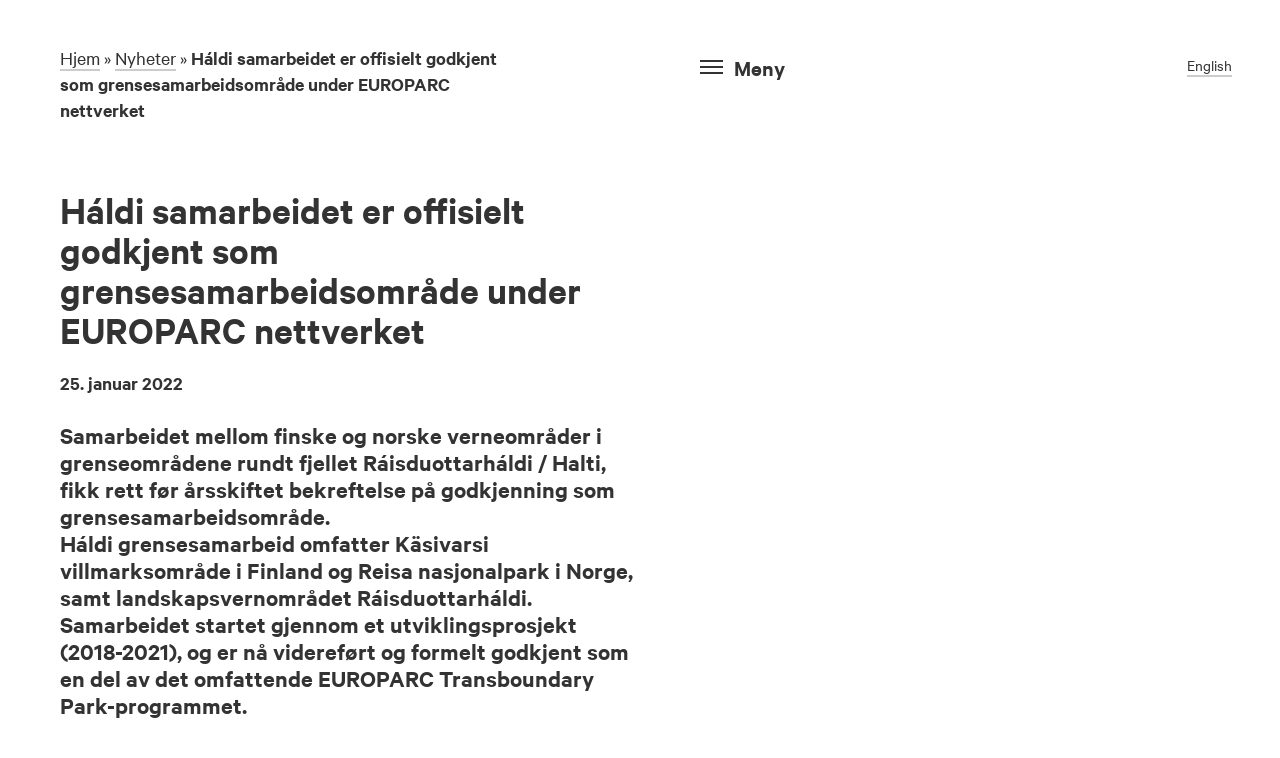

--- FILE ---
content_type: text/html; charset=UTF-8
request_url: https://reisanasjonalpark.no/haldi-samarbeidet-offisielt-godkjent-grensesamarbeidsomrade-europarc-nettverket/
body_size: 7748
content:
<!DOCTYPE html>
<html lang="nb-NO" class="nb">
<head>
<meta charset="UTF-8">
<meta name="viewport" content="width=device-width, initial-scale=1">
<link rel="shortcut icon" href="https://reisanasjonalpark.no/wp-content/themes/nasjonalparker/img/favicon.ico">
<link rel="apple-touch-icon-precomposed" href="https://reisanasjonalpark.no/wp-content/themes/nasjonalparker/img/apple-touch-icon-precomposed.png">

<meta name='robots' content='index, follow, max-image-preview:large, max-snippet:-1, max-video-preview:-1' />
	<style>img:is([sizes="auto" i], [sizes^="auto," i]) { contain-intrinsic-size: 3000px 1500px }</style>
	
	<!-- This site is optimized with the Yoast SEO plugin v26.4 - https://yoast.com/wordpress/plugins/seo/ -->
	<title>Háldi samarbeidet er offisielt godkjent som grensesamarbeidsområde under EUROPARC nettverket &#8211; Reisa Nasjonalpark</title>
	<link rel="canonical" href="https://reisanasjonalpark.no/haldi-samarbeidet-offisielt-godkjent-grensesamarbeidsomrade-europarc-nettverket/" />
	<meta property="og:locale" content="nb_NO" />
	<meta property="og:type" content="article" />
	<meta property="og:title" content="Háldi samarbeidet er offisielt godkjent som grensesamarbeidsområde under EUROPARC nettverket &#8211; Reisa Nasjonalpark" />
	<meta property="og:description" content="Gjennom denne statusen har partene etablert en formell ramme for grensesamarbeidetDet gir igjen mulighet for å sette felles mål, verne om natur- og kulturarven og utvikle lokalsamfunnene i regionen. Aktivitetene i samarbeidet styres av en felles styringsgruppe av ansatte i verneområdene, i tillegg etableres en rådgivende gruppe som i praksis alle som er interessert i [&hellip;]" />
	<meta property="og:url" content="https://reisanasjonalpark.no/haldi-samarbeidet-offisielt-godkjent-grensesamarbeidsomrade-europarc-nettverket/" />
	<meta property="og:site_name" content="Reisa Nasjonalpark" />
	<meta property="article:publisher" content="https://www.facebook.com/Reisanasjonalpark/" />
	<meta property="article:published_time" content="2022-01-25T11:18:12+00:00" />
	<meta property="og:image" content="http://reisanasjonalpark.no/wp-content/uploads/halti-toppen-finsk-side-1328-moh-8-1000x563.png" />
	<meta name="author" content="Rune Benonisen" />
	<meta name="twitter:card" content="summary_large_image" />
	<meta name="twitter:label1" content="Skrevet av" />
	<meta name="twitter:data1" content="Rune Benonisen" />
	<meta name="twitter:label2" content="Ansl. lesetid" />
	<meta name="twitter:data2" content="1 minutt" />
	<script type="application/ld+json" class="yoast-schema-graph">{"@context":"https://schema.org","@graph":[{"@type":"WebPage","@id":"https://reisanasjonalpark.no/haldi-samarbeidet-offisielt-godkjent-grensesamarbeidsomrade-europarc-nettverket/","url":"https://reisanasjonalpark.no/haldi-samarbeidet-offisielt-godkjent-grensesamarbeidsomrade-europarc-nettverket/","name":"Háldi samarbeidet er offisielt godkjent som grensesamarbeidsområde under EUROPARC nettverket &#8211; Reisa Nasjonalpark","isPartOf":{"@id":"https://reisanasjonalpark.no/#website"},"primaryImageOfPage":{"@id":"https://reisanasjonalpark.no/haldi-samarbeidet-offisielt-godkjent-grensesamarbeidsomrade-europarc-nettverket/#primaryimage"},"image":{"@id":"https://reisanasjonalpark.no/haldi-samarbeidet-offisielt-godkjent-grensesamarbeidsomrade-europarc-nettverket/#primaryimage"},"thumbnailUrl":"http://reisanasjonalpark.no/wp-content/uploads/halti-toppen-finsk-side-1328-moh-8-1000x563.png","datePublished":"2022-01-25T11:18:12+00:00","author":{"@id":"https://reisanasjonalpark.no/#/schema/person/165eb069d00a857e251883b2f33a5dc7"},"breadcrumb":{"@id":"https://reisanasjonalpark.no/haldi-samarbeidet-offisielt-godkjent-grensesamarbeidsomrade-europarc-nettverket/#breadcrumb"},"inLanguage":"nb-NO","potentialAction":[{"@type":"ReadAction","target":["https://reisanasjonalpark.no/haldi-samarbeidet-offisielt-godkjent-grensesamarbeidsomrade-europarc-nettverket/"]}]},{"@type":"ImageObject","inLanguage":"nb-NO","@id":"https://reisanasjonalpark.no/haldi-samarbeidet-offisielt-godkjent-grensesamarbeidsomrade-europarc-nettverket/#primaryimage","url":"http://reisanasjonalpark.no/wp-content/uploads/halti-toppen-finsk-side-1328-moh-8-1000x563.png","contentUrl":"http://reisanasjonalpark.no/wp-content/uploads/halti-toppen-finsk-side-1328-moh-8-1000x563.png"},{"@type":"BreadcrumbList","@id":"https://reisanasjonalpark.no/haldi-samarbeidet-offisielt-godkjent-grensesamarbeidsomrade-europarc-nettverket/#breadcrumb","itemListElement":[{"@type":"ListItem","position":1,"name":"Hjem","item":"https://reisanasjonalpark.no/"},{"@type":"ListItem","position":2,"name":"Nyheter","item":"https://reisanasjonalpark.no/nyhetsarkiv/"},{"@type":"ListItem","position":3,"name":"Háldi samarbeidet er offisielt godkjent som grensesamarbeidsområde under EUROPARC nettverket"}]},{"@type":"WebSite","@id":"https://reisanasjonalpark.no/#website","url":"https://reisanasjonalpark.no/","name":"Reisa Nasjonalpark","description":"Velkommen til Reisa nasjonalpark!","potentialAction":[{"@type":"SearchAction","target":{"@type":"EntryPoint","urlTemplate":"https://reisanasjonalpark.no/?s={search_term_string}"},"query-input":{"@type":"PropertyValueSpecification","valueRequired":true,"valueName":"search_term_string"}}],"inLanguage":"nb-NO"},{"@type":"Person","@id":"https://reisanasjonalpark.no/#/schema/person/165eb069d00a857e251883b2f33a5dc7","name":"Rune Benonisen"}]}</script>
	<!-- / Yoast SEO plugin. -->


<link rel="alternate" type="application/rss+xml" title="Reisa Nasjonalpark &raquo; strøm" href="https://reisanasjonalpark.no/feed/" />
<link rel="alternate" type="application/rss+xml" title="Reisa Nasjonalpark &raquo; kommentarstrøm" href="https://reisanasjonalpark.no/comments/feed/" />

<link rel='stylesheet' id='wp-block-library-css' href='https://reisanasjonalpark.no/wp-includes/css/dist/block-library/style.min.css?ver=6.8.3' type='text/css' media='all' />
<style id='classic-theme-styles-inline-css' type='text/css'>
/*! This file is auto-generated */
.wp-block-button__link{color:#fff;background-color:#32373c;border-radius:9999px;box-shadow:none;text-decoration:none;padding:calc(.667em + 2px) calc(1.333em + 2px);font-size:1.125em}.wp-block-file__button{background:#32373c;color:#fff;text-decoration:none}
</style>
<style id='global-styles-inline-css' type='text/css'>
:root{--wp--preset--aspect-ratio--square: 1;--wp--preset--aspect-ratio--4-3: 4/3;--wp--preset--aspect-ratio--3-4: 3/4;--wp--preset--aspect-ratio--3-2: 3/2;--wp--preset--aspect-ratio--2-3: 2/3;--wp--preset--aspect-ratio--16-9: 16/9;--wp--preset--aspect-ratio--9-16: 9/16;--wp--preset--color--black: #000000;--wp--preset--color--cyan-bluish-gray: #abb8c3;--wp--preset--color--white: #ffffff;--wp--preset--color--pale-pink: #f78da7;--wp--preset--color--vivid-red: #cf2e2e;--wp--preset--color--luminous-vivid-orange: #ff6900;--wp--preset--color--luminous-vivid-amber: #fcb900;--wp--preset--color--light-green-cyan: #7bdcb5;--wp--preset--color--vivid-green-cyan: #00d084;--wp--preset--color--pale-cyan-blue: #8ed1fc;--wp--preset--color--vivid-cyan-blue: #0693e3;--wp--preset--color--vivid-purple: #9b51e0;--wp--preset--gradient--vivid-cyan-blue-to-vivid-purple: linear-gradient(135deg,rgba(6,147,227,1) 0%,rgb(155,81,224) 100%);--wp--preset--gradient--light-green-cyan-to-vivid-green-cyan: linear-gradient(135deg,rgb(122,220,180) 0%,rgb(0,208,130) 100%);--wp--preset--gradient--luminous-vivid-amber-to-luminous-vivid-orange: linear-gradient(135deg,rgba(252,185,0,1) 0%,rgba(255,105,0,1) 100%);--wp--preset--gradient--luminous-vivid-orange-to-vivid-red: linear-gradient(135deg,rgba(255,105,0,1) 0%,rgb(207,46,46) 100%);--wp--preset--gradient--very-light-gray-to-cyan-bluish-gray: linear-gradient(135deg,rgb(238,238,238) 0%,rgb(169,184,195) 100%);--wp--preset--gradient--cool-to-warm-spectrum: linear-gradient(135deg,rgb(74,234,220) 0%,rgb(151,120,209) 20%,rgb(207,42,186) 40%,rgb(238,44,130) 60%,rgb(251,105,98) 80%,rgb(254,248,76) 100%);--wp--preset--gradient--blush-light-purple: linear-gradient(135deg,rgb(255,206,236) 0%,rgb(152,150,240) 100%);--wp--preset--gradient--blush-bordeaux: linear-gradient(135deg,rgb(254,205,165) 0%,rgb(254,45,45) 50%,rgb(107,0,62) 100%);--wp--preset--gradient--luminous-dusk: linear-gradient(135deg,rgb(255,203,112) 0%,rgb(199,81,192) 50%,rgb(65,88,208) 100%);--wp--preset--gradient--pale-ocean: linear-gradient(135deg,rgb(255,245,203) 0%,rgb(182,227,212) 50%,rgb(51,167,181) 100%);--wp--preset--gradient--electric-grass: linear-gradient(135deg,rgb(202,248,128) 0%,rgb(113,206,126) 100%);--wp--preset--gradient--midnight: linear-gradient(135deg,rgb(2,3,129) 0%,rgb(40,116,252) 100%);--wp--preset--font-size--small: 13px;--wp--preset--font-size--medium: 20px;--wp--preset--font-size--large: 36px;--wp--preset--font-size--x-large: 42px;--wp--preset--spacing--20: 0.44rem;--wp--preset--spacing--30: 0.67rem;--wp--preset--spacing--40: 1rem;--wp--preset--spacing--50: 1.5rem;--wp--preset--spacing--60: 2.25rem;--wp--preset--spacing--70: 3.38rem;--wp--preset--spacing--80: 5.06rem;--wp--preset--shadow--natural: 6px 6px 9px rgba(0, 0, 0, 0.2);--wp--preset--shadow--deep: 12px 12px 50px rgba(0, 0, 0, 0.4);--wp--preset--shadow--sharp: 6px 6px 0px rgba(0, 0, 0, 0.2);--wp--preset--shadow--outlined: 6px 6px 0px -3px rgba(255, 255, 255, 1), 6px 6px rgba(0, 0, 0, 1);--wp--preset--shadow--crisp: 6px 6px 0px rgba(0, 0, 0, 1);}:where(.is-layout-flex){gap: 0.5em;}:where(.is-layout-grid){gap: 0.5em;}body .is-layout-flex{display: flex;}.is-layout-flex{flex-wrap: wrap;align-items: center;}.is-layout-flex > :is(*, div){margin: 0;}body .is-layout-grid{display: grid;}.is-layout-grid > :is(*, div){margin: 0;}:where(.wp-block-columns.is-layout-flex){gap: 2em;}:where(.wp-block-columns.is-layout-grid){gap: 2em;}:where(.wp-block-post-template.is-layout-flex){gap: 1.25em;}:where(.wp-block-post-template.is-layout-grid){gap: 1.25em;}.has-black-color{color: var(--wp--preset--color--black) !important;}.has-cyan-bluish-gray-color{color: var(--wp--preset--color--cyan-bluish-gray) !important;}.has-white-color{color: var(--wp--preset--color--white) !important;}.has-pale-pink-color{color: var(--wp--preset--color--pale-pink) !important;}.has-vivid-red-color{color: var(--wp--preset--color--vivid-red) !important;}.has-luminous-vivid-orange-color{color: var(--wp--preset--color--luminous-vivid-orange) !important;}.has-luminous-vivid-amber-color{color: var(--wp--preset--color--luminous-vivid-amber) !important;}.has-light-green-cyan-color{color: var(--wp--preset--color--light-green-cyan) !important;}.has-vivid-green-cyan-color{color: var(--wp--preset--color--vivid-green-cyan) !important;}.has-pale-cyan-blue-color{color: var(--wp--preset--color--pale-cyan-blue) !important;}.has-vivid-cyan-blue-color{color: var(--wp--preset--color--vivid-cyan-blue) !important;}.has-vivid-purple-color{color: var(--wp--preset--color--vivid-purple) !important;}.has-black-background-color{background-color: var(--wp--preset--color--black) !important;}.has-cyan-bluish-gray-background-color{background-color: var(--wp--preset--color--cyan-bluish-gray) !important;}.has-white-background-color{background-color: var(--wp--preset--color--white) !important;}.has-pale-pink-background-color{background-color: var(--wp--preset--color--pale-pink) !important;}.has-vivid-red-background-color{background-color: var(--wp--preset--color--vivid-red) !important;}.has-luminous-vivid-orange-background-color{background-color: var(--wp--preset--color--luminous-vivid-orange) !important;}.has-luminous-vivid-amber-background-color{background-color: var(--wp--preset--color--luminous-vivid-amber) !important;}.has-light-green-cyan-background-color{background-color: var(--wp--preset--color--light-green-cyan) !important;}.has-vivid-green-cyan-background-color{background-color: var(--wp--preset--color--vivid-green-cyan) !important;}.has-pale-cyan-blue-background-color{background-color: var(--wp--preset--color--pale-cyan-blue) !important;}.has-vivid-cyan-blue-background-color{background-color: var(--wp--preset--color--vivid-cyan-blue) !important;}.has-vivid-purple-background-color{background-color: var(--wp--preset--color--vivid-purple) !important;}.has-black-border-color{border-color: var(--wp--preset--color--black) !important;}.has-cyan-bluish-gray-border-color{border-color: var(--wp--preset--color--cyan-bluish-gray) !important;}.has-white-border-color{border-color: var(--wp--preset--color--white) !important;}.has-pale-pink-border-color{border-color: var(--wp--preset--color--pale-pink) !important;}.has-vivid-red-border-color{border-color: var(--wp--preset--color--vivid-red) !important;}.has-luminous-vivid-orange-border-color{border-color: var(--wp--preset--color--luminous-vivid-orange) !important;}.has-luminous-vivid-amber-border-color{border-color: var(--wp--preset--color--luminous-vivid-amber) !important;}.has-light-green-cyan-border-color{border-color: var(--wp--preset--color--light-green-cyan) !important;}.has-vivid-green-cyan-border-color{border-color: var(--wp--preset--color--vivid-green-cyan) !important;}.has-pale-cyan-blue-border-color{border-color: var(--wp--preset--color--pale-cyan-blue) !important;}.has-vivid-cyan-blue-border-color{border-color: var(--wp--preset--color--vivid-cyan-blue) !important;}.has-vivid-purple-border-color{border-color: var(--wp--preset--color--vivid-purple) !important;}.has-vivid-cyan-blue-to-vivid-purple-gradient-background{background: var(--wp--preset--gradient--vivid-cyan-blue-to-vivid-purple) !important;}.has-light-green-cyan-to-vivid-green-cyan-gradient-background{background: var(--wp--preset--gradient--light-green-cyan-to-vivid-green-cyan) !important;}.has-luminous-vivid-amber-to-luminous-vivid-orange-gradient-background{background: var(--wp--preset--gradient--luminous-vivid-amber-to-luminous-vivid-orange) !important;}.has-luminous-vivid-orange-to-vivid-red-gradient-background{background: var(--wp--preset--gradient--luminous-vivid-orange-to-vivid-red) !important;}.has-very-light-gray-to-cyan-bluish-gray-gradient-background{background: var(--wp--preset--gradient--very-light-gray-to-cyan-bluish-gray) !important;}.has-cool-to-warm-spectrum-gradient-background{background: var(--wp--preset--gradient--cool-to-warm-spectrum) !important;}.has-blush-light-purple-gradient-background{background: var(--wp--preset--gradient--blush-light-purple) !important;}.has-blush-bordeaux-gradient-background{background: var(--wp--preset--gradient--blush-bordeaux) !important;}.has-luminous-dusk-gradient-background{background: var(--wp--preset--gradient--luminous-dusk) !important;}.has-pale-ocean-gradient-background{background: var(--wp--preset--gradient--pale-ocean) !important;}.has-electric-grass-gradient-background{background: var(--wp--preset--gradient--electric-grass) !important;}.has-midnight-gradient-background{background: var(--wp--preset--gradient--midnight) !important;}.has-small-font-size{font-size: var(--wp--preset--font-size--small) !important;}.has-medium-font-size{font-size: var(--wp--preset--font-size--medium) !important;}.has-large-font-size{font-size: var(--wp--preset--font-size--large) !important;}.has-x-large-font-size{font-size: var(--wp--preset--font-size--x-large) !important;}
:where(.wp-block-post-template.is-layout-flex){gap: 1.25em;}:where(.wp-block-post-template.is-layout-grid){gap: 1.25em;}
:where(.wp-block-columns.is-layout-flex){gap: 2em;}:where(.wp-block-columns.is-layout-grid){gap: 2em;}
:root :where(.wp-block-pullquote){font-size: 1.5em;line-height: 1.6;}
</style>
<link rel='stylesheet' id='parent-style-css' href='https://reisanasjonalpark.no/wp-content/themes/nasjonalparker/style.css?ver=6.8.3' type='text/css' media='all' />
<link rel='stylesheet' id='nasjonalparker-style-css' href='https://reisanasjonalpark.no/wp-content/themes/nasjonalparker-child-theme/style.css?ver=6.8.3' type='text/css' media='all' />
<link rel='shortlink' href='https://reisanasjonalpark.no/?p=4413' />
<link rel="icon" href="https://reisanasjonalpark.no/wp-content/uploads/cropped-nn-logo-reisa-nasjonalpark-32x32.png" sizes="32x32" />
<link rel="icon" href="https://reisanasjonalpark.no/wp-content/uploads/cropped-nn-logo-reisa-nasjonalpark-192x192.png" sizes="192x192" />
<link rel="apple-touch-icon" href="https://reisanasjonalpark.no/wp-content/uploads/cropped-nn-logo-reisa-nasjonalpark-180x180.png" />
<meta name="msapplication-TileImage" content="https://reisanasjonalpark.no/wp-content/uploads/cropped-nn-logo-reisa-nasjonalpark-270x270.png" />
		<style type="text/css" id="wp-custom-css">
			li {
	margin-left: 2vw;
}		</style>
		</head>

<body class="wp-singular post-template-default single single-post postid-4413 single-format-standard wp-theme-nasjonalparker wp-child-theme-nasjonalparker-child-theme index">

<div id="fb-root"></div>
<script>(function(d, s, id) {
	var js, fjs = d.getElementsByTagName(s)[0];
	if (d.getElementById(id)) return;
	js = d.createElement(s); js.id = id;
	js.src = "//connect.facebook.net/nb_NO/sdk.js#xfbml=1&version=v2.6&appId=1201342866584841";
	fjs.parentNode.insertBefore(js, fjs);
}(document, 'script', 'facebook-jssdk'));</script>
<!--[if lte IE 8]>
	<div class="browsehappy pad">
		<p>Hei! Det ser ut til at du bruker en utdatert nettleser. Opplevelsen av denne nettsiden blir derfor ikke som tiltenkt. Vi anbefaler at du oppdaterer til en nyere versjon, eller laster ned f.eks. <a href="https://www.mozilla.org/nb-NO/firefox/new/">Firefox</a> eller <a href="https://www.google.com/chrome/">Google Chrome</a></p>
	</div>
<![endif]-->

<div class="site" id="site">
	<!-- header-single.php -->
	<header class="header-single flex" role="banner">
		<div class="sidebar" id="menu">
	<header class="id-nav pad" role="banner">
					<div class="menu-sub">
				<div class="menu-btn-wrap">
	<div class="menu-btn menu-open">
		<div class="menu-btn-icon">
			<div class="line"></div>
			<div class="line"></div>
			<div class="line"></div>
		</div>
		<div class="menu-btn-text">Meny</div>
	</div>
</div>			</div>
				<div class="id-main">
			<h1 class="title-main">Reisa Nasjonalpark</h1>
						<a href="https://reisanasjonalpark.no" rel="home" class="logo-primary">
									<img src="https://reisanasjonalpark.no/wp-content/uploads/reisa-nasjonalpark-nb.svg" class="logo-main" alt="Logo Reisa Nasjonalpark" />
							</a>
					</div>
		<div class="language ">
			<ul>	<li class="lang-item lang-item-5 lang-item-nb current-lang lang-item-first"><a lang="nb-NO" hreflang="nb-NO" href="https://reisanasjonalpark.no/haldi-samarbeidet-offisielt-godkjent-grensesamarbeidsomrade-europarc-nettverket/" aria-current="true">Norsk Bokmål</a></li>
	<li class="lang-item lang-item-11 lang-item-en no-translation"><a lang="en-GB" hreflang="en-GB" href="https://reisanasjonalpark.no/en/">English</a></li>
</ul>		</div>
		<div class="menu-mobile-wrap">
			<div class="menu-btn-wrap">
	<div class="menu-btn menu-open">
		<div class="menu-btn-icon">
			<div class="line"></div>
			<div class="line"></div>
			<div class="line"></div>
		</div>
		<div class="menu-btn-text">Meny</div>
	</div>
</div>		</div>
		<div class="weather-container pad">
					</div>
	</header>
</div>		<div class="menu-overlay">
	<div class="menu-inner">
		<div class="menu-btn-wrap menu-close-btn">
			<div class="menu-btn menu-open">
				<div class="menu-btn-icon">
					<div class="line"></div>
					<div class="line"></div>
					<div class="line"></div>
				</div>
				<div class="menu-btn-text">Meny</div>
			</div>
		</div>
		<div class="menu-col">
			<div class="pad">
				<div class="search-element">
					<form role="search" method="get" class="search-form" action="https://reisanasjonalpark.no/">
    <label>
        <input type="search" class="search-field"
            placeholder="Søk"
            value="" name="s"
            title="Søk etter:" />
    </label>
    <button><input type="submit" class="search-submit"
        value="Søk" /></button>
</form>

				</div>
			</div>
			
			<div class="menu-contact pad">
								    	<div class="menu-contact-inner">
				    		<h3>Kontakt oss</h3>
<p>Halti besøkssenter og turistinformasjon<br />
Hovedveien 2, 9151 Storslett</p>
<p>T: +47 906 40 452<br />
E: info@reisanasjonalpark.no</p>
<p>&nbsp;</p>
				    	</div>
							
							</div>
		</div>
		<nav class="menu-main pad">
			<div class="menu-main-inner">
				<div class="menu-norsk_ny_hoved_forsok1-container"><ul id="menu-norsk_ny_hoved_forsok1" class="menu"><li id="menu-item-2177" class="menu-item menu-item-type-post_type menu-item-object-page menu-item-has-children menu-item-2177"><a href="https://reisanasjonalpark.no/besokssenter-halti/">Besøkssenter Reisa nasjonalpark &#8211; Halti</a>
<ul class="sub-menu">
	<li id="menu-item-5244" class="menu-item menu-item-type-post_type menu-item-object-page menu-item-5244"><a href="https://reisanasjonalpark.no/fantastiske-reisa-utstilling/">Fantastiske Reisa – utstilling</a></li>
	<li id="menu-item-3768" class="menu-item menu-item-type-post_type menu-item-object-page menu-item-3768"><a href="https://reisanasjonalpark.no/besokssenter-halti/oviraishiin/">Ovi Raishiin – Visitor Point Reisadalen</a></li>
</ul>
</li>
<li id="menu-item-2181" class="menu-item menu-item-type-post_type menu-item-object-page menu-item-2181"><a href="https://reisanasjonalpark.no/storslett-nasjonalparklandsby/">Storslett nasjonalparklandsby</a></li>
<li id="menu-item-2180" class="menu-item menu-item-type-post_type menu-item-object-page menu-item-has-children menu-item-2180"><a href="https://reisanasjonalpark.no/om-nasjonalparken/">Om nasjonalparken</a>
<ul class="sub-menu">
	<li id="menu-item-5245" class="menu-item menu-item-type-post_type menu-item-object-page menu-item-5245"><a href="https://reisanasjonalpark.no/innfallsporter/">Hvordan komme seg til nasjonalparken?</a></li>
</ul>
</li>
<li id="menu-item-5239" class="menu-item menu-item-type-post_type menu-item-object-page menu-item-5239"><a href="https://reisanasjonalpark.no/en/hytter-i-nasjonalparken/">Hyttene i nasjonalparken</a></li>
<li id="menu-item-5240" class="menu-item menu-item-type-post_type menu-item-object-page menu-item-5240"><a href="https://reisanasjonalpark.no/reise-og-overnatting/">Reise og overnatting</a></li>
<li id="menu-item-5241" class="menu-item menu-item-type-post_type menu-item-object-page menu-item-5241"><a href="https://reisanasjonalpark.no/vandring/">Turtips</a></li>
<li id="menu-item-5242" class="menu-item menu-item-type-post_type menu-item-object-page menu-item-5242"><a href="https://reisanasjonalpark.no/andre-aktiviteter/">Andre aktiviteter</a></li>
<li id="menu-item-3455" class="menu-item menu-item-type-post_type menu-item-object-page current_page_parent menu-item-3455"><a href="https://reisanasjonalpark.no/nyhetsarkiv/">Nyheter</a></li>
<li id="menu-item-5243" class="menu-item menu-item-type-post_type menu-item-object-page menu-item-5243"><a href="https://reisanasjonalpark.no/film-og-brosjyrer/">Film og brosjyrer</a></li>
</ul></div>				<div class="menu-norsk_ny_sekundaer_forsok1-container"><ul id="menu-norsk_ny_sekundaer_forsok1" class="menu"><li id="menu-item-4144" class="menu-item menu-item-type-post_type menu-item-object-page menu-item-4144"><a href="https://reisanasjonalpark.no/haldi-grensesamarbeidsomrade/">Háldi grensesamarbeidsområde</a></li>
<li id="menu-item-5220" class="menu-item menu-item-type-post_type menu-item-object-page menu-item-5220"><a href="https://reisanasjonalpark.no/interreg-aurora-prosjekt-clap-informasjon-og-tilpasning-til-klimaendringer-i-arktiske-verneomrader/">Prosjekt om tilpasninger til klimaendringer i arktiske verneområder</a></li>
</ul></div>			</div>
		</nav>
	</div>
</div>		<section class="intro-module pad">
			<nav class="breadcrumbs">
				<p id="breadcrumbs"><span><span><a href="https://reisanasjonalpark.no/">Hjem</a></span> &raquo; <span><a href="https://reisanasjonalpark.no/nyhetsarkiv/">Nyheter</a></span> &raquo; <span class="breadcrumb_last" aria-current="page">Háldi samarbeidet er offisielt godkjent som grensesamarbeidsområde under EUROPARC nettverket</span></span></p>			</nav>
		</section>
	</header>
	

		<main class="news-main flex">
	<article id="post-4413" class="news-article post-4413 post type-post status-publish format-standard hentry category-ukategorisert-nb">
		<div class="news-article-content pad">
			<div class="news-article-col">
				<h2 class="intro-title">Háldi samarbeidet er offisielt godkjent som grensesamarbeidsområde under EUROPARC nettverket</h2>
				<time class="news-article-time">25. januar 2022</time>
				<div class="intro-ingress news-article-ingress"><p>Samarbeidet mellom finske og norske verneområder i grenseområdene rundt fjellet Ráisduottarháldi / Halti, fikk rett før årsskiftet bekreftelse på godkjenning som grensesamarbeidsområde.<br />
Háldi grensesamarbeid omfatter Käsivarsi villmarksområde i Finland og Reisa nasjonalpark i Norge, samt landskapsvernområdet Ráisduottarháldi.<br />
Samarbeidet startet gjennom et utviklingsprosjekt (2018-2021), og er nå videreført og formelt godkjent som en del av det omfattende EUROPARC Transboundary Park-programmet.<br />
Dette er et nettverk av tolv områder med grenseoverskridende samarbeid i Europa. Háldi grensesamarbeid er det tredje offisielle grensesamarbeidsområdet i Finland og det andre i Norge.</p>
</div>
				<p>Gjennom denne statusen har partene etablert en formell ramme for grensesamarbeidetDet gir igjen mulighet for å sette felles mål, verne om natur- og kulturarven og utvikle lokalsamfunnene i regionen. Aktivitetene i samarbeidet styres av en felles styringsgruppe av ansatte i verneområdene, i tillegg etableres en rådgivende gruppe som i praksis alle som er interessert i utviklingen av området kan delta i.</p>
<p>I Finland forvaltes verneområder av Metsähallitus, mens i Norge forvaltes de store verneområder av lokale nasjonalparkstyrer. Grensene, lovverket og forvaltningen av verneområdene i Háldi grensesamarbeidsområde forblir som i dag og vil ikke endres gjennom samarbeidet.</p>
<p><strong>Det første året med samarbeid starter</strong></p>
<p>Det er laget en felles strategi for Háldi grensesamarbeid. Hovedtemaene er vern av natur, landskap og kulturminner. I strategien er også naturveiledning, formidling, forskning, artsregistrering og overvåking viktige tema. Dette oppnår vi gjennom grenseoverskridende tiltak og samarbeid mellom innbyggere og lokalsamfunn på begge siden av grensen.</p>
<p>For mer informasjon &#8211; <a href="https://reisanasjonalpark.no/haldi-grensesamarbeidsomrade/">se temasiden om samarbeidet</a>. Her finnes også en informasjonsfilm fra grenseparkområdet.</p>
<figure id="attachment_3211" aria-describedby="caption-attachment-3211" style="width: 1000px" class="wp-caption alignnone"><img fetchpriority="high" decoding="async" class="size-medium wp-image-3211 lazyload" src="https://reisanasjonalpark.no/wp-content/uploads/halti-toppen-finsk-side-1328-moh-8-1000x563.png" alt="" width="1000" height="563" srcset="https://reisanasjonalpark.no/wp-content/uploads/halti-toppen-finsk-side-1328-moh-8-1000x563.png 1000w, https://reisanasjonalpark.no/wp-content/uploads/halti-toppen-finsk-side-1328-moh-8.png 1268w" sizes="(max-width: 1000px) 100vw, 1000px" /><figcaption id="caption-attachment-3211" class="wp-caption-text">Halti toppen, finsk side 1328 m.o.h. Personene i bakgrunnen står på grensa til Norge. </figcaption></figure>
			</div>
			
						
		</div>
	</article>
</main>

<div class="news-article-footer">
	<nav class="news-article-nav">
					<a href="http://reisanasjonalpark.no/?p=4214" class="news-nav-link pad news-prev">
				<strong class="news-nav-title">Film fra Háldi regionen</strong>
				<time class="news-nav-time"></time>
				<p class="news-nav-ingress"><p>Se vår film som gir et innblikk i hva Háldi regionen har å by på av naturverdier og opplevelser.</p>
</p>
			</a>
							<a href="https://reisanasjonalpark.no/grenselose-skimuligheter/" class="news-nav-link pad news-next">
				<strong class="news-nav-title">Grenseløse skimuligheter</strong>
				<time class="news-nav-time">25. januar 2022</time>
				<p class="news-nav-ingress"><p>Har du noen gang prøvd deg på en grenseløs skitur? Hvis ikke bør du vurdere å prøve en av vinterens vakreste fjellskiturer i området Kilpisjärvi – Käsivarsi – Halti – Reisa. </p>
</p>
			</a>
			</nav>
</div>




	<footer class="footer-main grid flex" id="footer" role="contentinfo">
	
				<div class="footer-social pad">
					<h3>Følg oss på Facebook</h3>
					<div class="fb-page" data-href="https://www.facebook.com/Reisanasjonalpark//?fref=ts" data-tabs="timeline, events" data-small-header="false" data-adapt-container-width="true" data-height="400" data-hide-cover="true" data-show-facepile="false"></div>
				</div>
				<div class="footer-info pad" id="kontakt">
					<h3>Kontakt oss</h3>
<p>Halti besøkssenter og turistinformasjon<br />
Hovedveien 2, 9151 Storslett</p>
<p>T: +47 906 40 452<br />
E: info@reisanasjonalpark.no</p>
<p>&nbsp;</p>
					<div class="footer-info-bottom pad">
						<a href="#" class="footer-logo" alt="">
														<svg role="img" title="Logo Norges nasjonalparker">
																<use xlink:href="https://reisanasjonalpark.no/wp-content/themes/nasjonalparker/css/defs.svg#logo-nb"></use>
															</svg>
						</a>
						<div class="to-top">
							<svg role="img">
								<use xlink:href="https://reisanasjonalpark.no/wp-content/themes/nasjonalparker/css/defs.svg#arrow-up"></use>
							</svg>
							<p>Til toppen</p>
						</div>
					</div>
				</div>

	
	</footer>
</div><!-- #site -->


<script type="speculationrules">
{"prefetch":[{"source":"document","where":{"and":[{"href_matches":"\/*"},{"not":{"href_matches":["\/wp-*.php","\/wp-admin\/*","\/wp-content\/uploads\/*","\/wp-content\/*","\/wp-content\/plugins\/*","\/wp-content\/themes\/nasjonalparker-child-theme\/*","\/wp-content\/themes\/nasjonalparker\/*","\/*\\?(.+)"]}},{"not":{"selector_matches":"a[rel~=\"nofollow\"]"}},{"not":{"selector_matches":".no-prefetch, .no-prefetch a"}}]},"eagerness":"conservative"}]}
</script>
<script type="text/javascript" id="pll_cookie_script-js-after">
/* <![CDATA[ */
(function() {
				var expirationDate = new Date();
				expirationDate.setTime( expirationDate.getTime() + 31536000 * 1000 );
				document.cookie = "pll_language=nb; expires=" + expirationDate.toUTCString() + "; path=/; secure; SameSite=Lax";
			}());
/* ]]> */
</script>
<script type="text/javascript" src="https://reisanasjonalpark.no/wp-content/themes/nasjonalparker/js/min/vendor-min.js?ver=20160623" id="nasjonalparker-vendor-js"></script>
<script type="text/javascript" src="https://reisanasjonalpark.no/wp-content/themes/nasjonalparker/js/min/site-min.js?ver=20160623" id="nasjonalparker-site-js"></script>
<!-- Global site tag (gtag.js) - Google Analytics -->
<script async src="https://www.googletagmanager.com/gtag/js?id=UA-144777126-1"></script>
<script>
  window.dataLayer = window.dataLayer || [];
  function gtag(){dataLayer.push(arguments);}
  gtag('js', new Date());

  gtag('config', 'UA-144777126-1');
</script>
<script src="https://reisanasjonalpark.no/wp-content/themes/nasjonalparker/js/flexibility.js"></script>

</body>
</html>

<!-- Page cached by LiteSpeed Cache 7.6.2 on 2026-01-25 15:16:25 -->

--- FILE ---
content_type: text/css
request_url: https://reisanasjonalpark.no/wp-content/themes/nasjonalparker-child-theme/style.css?ver=6.8.3
body_size: -164
content:
/*
 Theme Name:  Norges Nasjonalparker Child Theme
 Description:  Child Theme for Norges Nasjonalparker
 Template:     nasjonalparker
 Version:      1.0.0
*/

/*****Add any custom CSS below this line*****/

--- FILE ---
content_type: image/svg+xml
request_url: https://reisanasjonalpark.no/wp-content/uploads/reisa-nasjonalpark-nb.svg
body_size: 1275
content:
<?xml version="1.0" encoding="utf-8"?>
<!-- Generator: Adobe Illustrator 21.1.0, SVG Export Plug-In . SVG Version: 6.00 Build 0)  -->
<svg version="1.1" id="Layer_1" xmlns="http://www.w3.org/2000/svg" xmlns:xlink="http://www.w3.org/1999/xlink" x="0px" y="0px"
	 viewBox="0 0 500 393" style="enable-background:new 0 0 500 393;" xml:space="preserve">
<g id="nb">
	<g>
		<g>
			<path d="M12.3,272.3v21.1H0.6v-56.5h23.3c11.9,0,19.8,6.4,19.8,18c0,9-5,14.7-12.9,16.7l14.9,21.9H32.4l-14-21.1H12.3z
				 M12.3,262.7h10.9c5.9,0,8.9-3.1,8.9-7.8c0-4.8-3-7.9-8.9-7.9H12.3V262.7z"/>
			<path d="M87.6,280c-1.5,8.7-7.9,14.4-18.2,14.4c-12,0-20-8.7-20-21.5c0-12.4,8.3-21.5,19.8-21.5c12.1,0,18.7,8.4,18.7,20.4v3.5
				H60.4c0.4,6.2,3.9,9.9,8.9,9.9c3.9,0,6.7-1.7,7.6-5.2H87.6z M60.7,268.4h15.9c-0.1-4.3-2.7-7.7-7.4-7.7
				C64.8,260.6,61.7,263.3,60.7,268.4z"/>
			<path d="M101.3,246.9c-3.7,0-6.8-2.7-6.8-6.5c0-3.8,3.1-6.5,6.8-6.5c3.6,0,6.7,2.8,6.7,6.5C108,244.2,104.9,246.9,101.3,246.9z
				 M107,293.4H95.6v-41.2H107V293.4z"/>
			<path d="M126.1,281.2c0.9,2.9,3.5,4.5,6.9,4.5c3.5,0,5.8-1.4,5.8-4.1c0-1.8-1.3-2.8-4.1-3.5l-8.3-1.8
				c-6.3-1.5-10.7-4.7-10.7-11.6c0-8,7.2-13.4,16.4-13.4c10.4,0,16.1,5,17.5,12.7h-10.9c-0.7-2.3-2.7-4.1-6.4-4.1
				c-2.8,0-5.4,1.3-5.4,3.9c0,1.7,1.1,2.6,3.7,3.2l8.5,1.9c7.2,1.8,11,5.7,11,12c0,8.4-7.3,13.4-16.9,13.4c-10,0-17.1-4.8-18.3-13.2
				H126.1z"/>
			<path d="M181,293.4v-2.2c-1.4,1.4-5.5,2.9-10,2.9c-8.3,0-15.3-4.8-15.3-13.4c0-7.8,7-13.2,15.9-13.2c3.6,0,7.7,1.2,9.4,2.4v-3
				c0-3.5-2.1-6.4-6.7-6.4c-3.2,0-5.2,1.5-6.1,3.9h-10.9c1.2-7.5,7.9-13.2,17.3-13.2c11,0,17.3,6,17.3,15.8v26.2H181z M181,279.2
				c-1-2.2-4.1-3.6-7.5-3.6c-3.6,0-7.3,1.6-7.3,5.1c0,3.6,3.7,5.1,7.3,5.1c3.3,0,6.4-1.4,7.5-3.6V279.2z"/>
			<path d="M0.1,335.3h11.4v3.8c2.2-2.6,6.3-4.7,11.1-4.7c9.3,0,14.6,6.1,14.6,15.2v26.9H25.7v-24.5c0-4.3-2.2-7.3-6.7-7.3
				c-3.5,0-6.5,2.1-7.5,5.7v26.1H0.1V335.3z"/>
			<path d="M69.9,376.4v-2.2c-1.4,1.4-5.5,2.9-10,2.9c-8.3,0-15.3-4.8-15.3-13.4c0-7.8,7-13.2,15.9-13.2c3.6,0,7.7,1.2,9.4,2.4v-3
				c0-3.5-2.1-6.4-6.7-6.4c-3.2,0-5.2,1.5-6.1,3.9H46.2c1.2-7.5,7.9-13.2,17.3-13.2c11,0,17.3,6,17.3,15.8v26.2H69.9z M69.9,362.2
				c-1-2.2-4.1-3.6-7.5-3.6c-3.6,0-7.3,1.6-7.3,5.1c0,3.6,3.7,5.1,7.3,5.1c3.3,0,6.4-1.4,7.5-3.6V362.2z"/>
			<path d="M99.3,364.2c0.9,2.9,3.5,4.5,6.9,4.5c3.5,0,5.8-1.4,5.8-4.1c0-1.8-1.3-2.8-4.1-3.5l-8.3-1.8c-6.3-1.5-10.7-4.7-10.7-11.6
				c0-8,7.2-13.4,16.4-13.4c10.4,0,16.1,5,17.5,12.7h-10.9c-0.7-2.3-2.7-4.1-6.4-4.1c-2.8,0-5.4,1.3-5.4,3.9c0,1.7,1.1,2.6,3.7,3.2
				l8.5,1.9c7.2,1.7,11,5.7,11,12c0,8.4-7.3,13.4-16.9,13.4c-10,0-17.1-4.8-18.3-13.2H99.3z"/>
			<path d="M142.7,378.1c0,9.1-4.9,14.5-14.4,14.5c-1.5,0-3.3-0.1-4.4-0.5V383c0.6,0.1,1.7,0.3,2.5,0.3c3.3,0,4.9-1.6,4.9-5.2v-42.7
				h11.4V378.1z M137,329.9c-3.7,0-6.8-2.7-6.8-6.5c0-3.8,3.1-6.5,6.8-6.5c3.6,0,6.7,2.8,6.7,6.5C143.8,327.2,140.6,329.9,137,329.9
				z"/>
			<path d="M170.5,377.3c-12,0-20.2-8.8-20.2-21.5c0-12.7,8.2-21.5,20.2-21.5c12,0,20.2,8.8,20.2,21.5
				C190.7,368.5,182.5,377.3,170.5,377.3z M170.5,344c-5.7,0-8.8,5-8.8,11.9c0,6.8,3.1,11.8,8.8,11.8c5.7,0,8.8-5,8.8-11.8
				C179.4,349,176.3,344,170.5,344z"/>
			<path d="M198.4,335.3h11.4v3.8c2.2-2.6,6.3-4.7,11.1-4.7c9.3,0,14.6,6.1,14.6,15.2v26.9H224v-24.5c0-4.3-2.2-7.3-6.7-7.3
				c-3.5,0-6.5,2.1-7.5,5.7v26.1h-11.4V335.3z"/>
			<path d="M268.2,376.4v-2.2c-1.4,1.4-5.5,2.9-10,2.9c-8.3,0-15.3-4.8-15.3-13.4c0-7.8,7-13.2,15.9-13.2c3.6,0,7.7,1.2,9.4,2.4v-3
				c0-3.5-2.1-6.4-6.7-6.4c-3.2,0-5.2,1.5-6.1,3.9h-10.9c1.2-7.5,7.9-13.2,17.3-13.2c11,0,17.3,6,17.3,15.8v26.2H268.2z
				 M268.2,362.2c-1-2.2-4.1-3.6-7.5-3.6c-3.6,0-7.3,1.6-7.3,5.1c0,3.6,3.7,5.1,7.3,5.1c3.3,0,6.4-1.4,7.5-3.6V362.2z"/>
			<path d="M300.4,376.4H289v-59.9h11.4V376.4z"/>
			<path d="M322.2,391.6h-11.4v-56.4h11.4v3.4c1.8-2.2,5.9-4.3,10.3-4.3c12,0,18.8,9.9,18.8,21.5s-6.8,21.5-18.8,21.5
				c-4.4,0-8.5-2.1-10.3-4.3V391.6z M322.2,362.6c1.4,2.9,4.4,4.8,7.7,4.8c6.2,0,9.9-5,9.9-11.5c0-6.6-3.7-11.6-9.9-11.6
				c-3.4,0-6.4,2-7.7,4.8V362.6z"/>
			<path d="M382,376.4v-2.2c-1.4,1.4-5.5,2.9-10,2.9c-8.3,0-15.3-4.8-15.3-13.4c0-7.8,7-13.2,15.9-13.2c3.6,0,7.7,1.2,9.4,2.4v-3
				c0-3.5-2.1-6.4-6.7-6.4c-3.2,0-5.2,1.5-6.1,3.9h-10.9c1.2-7.5,7.9-13.2,17.3-13.2c11,0,17.3,6,17.3,15.8v26.2H382z M382,362.2
				c-1-2.2-4.1-3.6-7.5-3.6c-3.6,0-7.3,1.6-7.3,5.1c0,3.6,3.7,5.1,7.3,5.1c3.3,0,6.4-1.4,7.5-3.6V362.2z"/>
			<path d="M427.6,346.5c-1.6-0.9-3.6-1.4-5.7-1.4c-3.9,0-7,2-7.8,5.8v25.5h-11.4v-41.2h11.4v4.1c1.8-2.9,5.2-5,9.2-5
				c1.9,0,3.7,0.4,4.3,0.7V346.5z"/>
			<path d="M450.2,359.8l-3.3,3.6v13h-11.4v-59.9h11.4v34l14.1-15.3h14.2l-16.7,17.5l17.3,23.7h-13.5L450.2,359.8z"/>
		</g>
	</g>
	<path d="M40.7,41.8h62.6v90.1c11.8-1.6,27-4.1,40.7-5.2V0H0l0,158.1c13.6-5.9,24.5-9.8,40.7-14.7V41.8z"/>
</g>
</svg>


--- FILE ---
content_type: text/javascript
request_url: https://reisanasjonalpark.no/wp-content/themes/nasjonalparker/js/min/site-min.js?ver=20160623
body_size: 499
content:
$(function(){function e(){var e=$("body"),t=$(".menu-overlay"),a=$(".menu-btn");a.on("click",function(){a.toggleClass("is-active"),a.find(".menu-btn-icon").toggleClass("is-active"),e.toggleClass("no-scroll"),t.fadeToggle("500")})}svg4everybody(),$('a[href*="#"]:not([href="#"])').click(function(){if(location.pathname.replace(/^\//,"")==this.pathname.replace(/^\//,"")&&location.hostname==this.hostname){var e=$(this.hash);if(e=e.length?e:$("[name="+this.hash.slice(1)+"]"),e.length)return $("html, body").animate({scrollTop:e.offset().top},800),!1}}),e(),$(".to-top").on("click",function(){return $("html, body").animate({scrollTop:0},800),!1});var t=$(".expand"),a=t.find(".expand-btn"),n=t.find(".expand-extra");$(a).on("click",function(){return $(this).closest(t).find(n).fadeToggle(500),!1});var i=$(".tema-img-1, .tema-img-2, .tema-meta, footer, .table, .breadcrumbs");$(i).addClass("inview"),$(i).on("inview",function(e,t){t&&$(this).addClass("visible")});var o=$(".weather"),l=$(".weather-container");o.appendTo(l),o.fadeIn("500");var s=$(".lang-item-nb a");$(s).text("Norsk");for(var r=document.getElementsByTagName("iframe"),c=0;c<r.length;c++){var d=r[c],h=/www.youtube.com|player.vimeo.com/;if(d.src.search(/www.youtube.com|player.vimeo.com/)>0){var m=d.height/d.width*100;d.style.position="absolute",d.style.top="0",d.style.left="0",d.width="100%",d.height="100%";var f=document.createElement("div");f.className="fluid-vids",f.style.width="100%",f.style.position="relative",f.style.paddingTop=m+"%";d.parentNode.insertBefore(f,d),f.appendChild(d)}}$(".expand-extra").hide();var v=$(".row-hide");$(".activity-btn").on("click",function(){$(this).fadeOut("500"),v.slideDown("500")})});

--- FILE ---
content_type: image/svg+xml
request_url: https://reisanasjonalpark.no/wp-content/themes/nasjonalparker/css/defs.svg
body_size: 4334
content:
<svg display="none" width="0" height="0" version="1.1" xmlns="http://www.w3.org/2000/svg" xmlns:xlink="http://www.w3.org/1999/xlink">
    <defs>
    	<symbol id="logo-nb" viewBox="0 0 332 237">
			<title>Logo Norges nasjonalparker</title>
			<g>
				<path d="M24.6,86.6c-9.8,3-16.3,5.3-24.6,8.9L0,0h86.9v76.5c-8.2,0.7-17.5,2.2-24.6,3.1V25.2H24.6V86.6z"/>
			</g>
			<g>
				<path d="M28.9,177.2h-5.6L7.2,154.4v22.7H0.3V143H7l15.1,21.6V143h6.8V177.2z"/>
				<path d="M46.1,177.7c-7.2,0-12.2-5.3-12.2-13c0-7.7,4.9-13,12.2-13c7.2,0,12.2,5.3,12.2,13C58.3,172.4,53.3,177.7,46.1,177.7z
					 M46.1,157.6c-3.4,0-5.3,3-5.3,7.2c0,4.1,1.9,7.1,5.3,7.1c3.4,0,5.3-3,5.3-7.1C51.4,160.6,49.5,157.6,46.1,157.6z"/>
				<path d="M78,159.1c-0.9-0.6-2.2-0.8-3.4-0.8c-2.3,0-4.2,1.2-4.7,3.5v15.4h-6.9v-24.9h6.9v2.4c1.1-1.8,3.1-3,5.6-3
					c1.2,0,2.2,0.2,2.6,0.4V159.1z"/>
				<path d="M98.2,174c-1.1,1.3-3.4,2.6-6.1,2.6c-7.2,0-11.3-5.8-11.3-12.5c0-6.6,4.1-12.4,11.3-12.4c2.7,0,5,1.2,6.1,2.5v-1.9h6.8
					v22.1c0,8.5-5.2,12.5-12.2,12.5c-6.5,0-10.8-3.3-11.6-8.8H88c0.6,2.3,2.2,3.5,4.9,3.5c3.5,0,5.3-2.1,5.3-6.1V174z M98.2,160.1
					c-0.8-1.4-2.6-2.6-4.7-2.6c-3.7,0-5.8,2.8-5.8,6.6c0,3.9,2.2,6.7,5.8,6.7c2.1,0,3.8-1.2,4.7-2.6V160.1z"/>
				<path d="M132.8,169c-0.9,5.3-4.8,8.7-11,8.7c-7.2,0-12.1-5.3-12.1-13c0-7.5,5-13,12-13c7.3,0,11.3,5.1,11.3,12.3v2.1h-16.6
					c0.2,3.7,2.3,5.9,5.4,5.9c2.3,0,4.1-1,4.6-3.1H132.8z M116.6,162h9.6c-0.1-2.6-1.6-4.7-4.4-4.7C119.1,157.4,117.2,159,116.6,162z"
					/>
				<path d="M142.9,169.8c0.6,1.8,2.1,2.7,4.2,2.7c2.1,0,3.5-0.8,3.5-2.4c0-1.1-0.8-1.7-2.5-2.1l-5-1.1c-3.8-0.9-6.4-2.8-6.4-7
					c0-4.8,4.3-8.1,9.9-8.1c6.3,0,9.7,3,10.6,7.7h-6.6c-0.4-1.4-1.6-2.4-3.9-2.4c-1.7,0-3.3,0.8-3.3,2.3c0,1,0.7,1.6,2.2,1.9l5.1,1.2
					c4.3,1.1,6.6,3.4,6.6,7.2c0,5.1-4.4,8.1-10.2,8.1c-6.1,0-10.3-2.9-11.1-8H142.9z"/>
				<path d="M0.1,202.4H7v2.3c1.3-1.6,3.8-2.8,6.7-2.8c5.6,0,8.8,3.7,8.8,9.2v16.2h-6.9v-14.8c0-2.6-1.3-4.4-4.1-4.4
					c-2.1,0-3.9,1.3-4.5,3.4v15.7H0.1V202.4z"/>
				<path d="M42.2,227.3v-1.3c-0.8,0.8-3.3,1.8-6.1,1.8c-5,0-9.2-2.9-9.2-8.1c0-4.7,4.2-8,9.6-8c2.2,0,4.7,0.7,5.7,1.4v-1.8
					c0-2.1-1.3-3.8-4.1-3.8c-1.9,0-3.1,0.9-3.7,2.3h-6.6c0.7-4.5,4.8-8,10.5-8c6.6,0,10.5,3.6,10.5,9.6v15.8H42.2z M42.2,218.7
					c-0.6-1.3-2.5-2.2-4.5-2.2c-2.2,0-4.4,0.9-4.4,3.1c0,2.2,2.2,3.1,4.4,3.1c2,0,3.9-0.8,4.5-2.2V218.7z"/>
				<path d="M59.9,219.9c0.6,1.8,2.1,2.7,4.2,2.7c2.1,0,3.5-0.8,3.5-2.4c0-1.1-0.8-1.7-2.5-2.1l-5-1.1c-3.8-0.9-6.4-2.8-6.4-7
					c0-4.8,4.3-8.1,9.9-8.1c6.3,0,9.7,3,10.6,7.7h-6.6c-0.4-1.4-1.6-2.4-3.9-2.4c-1.7,0-3.3,0.8-3.3,2.3c0,1,0.7,1.6,2.2,1.9l5.1,1.2
					c4.3,1.1,6.6,3.4,6.6,7.2c0,5.1-4.4,8.1-10.2,8.1c-6.1,0-10.3-2.9-11.1-8H59.9z"/>
				<path d="M86.2,228.3c0,5.5-2.9,8.7-8.7,8.7c-0.9,0-2-0.1-2.7-0.3v-5.5c0.4,0.1,1,0.2,1.5,0.2c2,0,2.9-0.9,2.9-3.2v-25.8h6.9V228.3
					z M82.7,199.2c-2.2,0-4.1-1.6-4.1-3.9c0-2.3,1.9-3.9,4.1-3.9c2.2,0,4.1,1.7,4.1,3.9C86.8,197.6,84.9,199.2,82.7,199.2z"/>
				<path d="M103,227.8c-7.2,0-12.2-5.3-12.2-13c0-7.7,4.9-13,12.2-13c7.2,0,12.2,5.3,12.2,13C115.2,222.5,110.2,227.8,103,227.8z
					 M103,207.7c-3.4,0-5.3,3-5.3,7.2c0,4.1,1.9,7.1,5.3,7.1c3.4,0,5.3-3,5.3-7.1C108.3,210.7,106.4,207.7,103,207.7z"/>
				<path d="M119.8,202.4h6.9v2.3c1.3-1.6,3.8-2.8,6.7-2.8c5.6,0,8.8,3.7,8.8,9.2v16.2h-6.9v-14.8c0-2.6-1.3-4.4-4.1-4.4
					c-2.1,0-3.9,1.3-4.5,3.4v15.7h-6.9V202.4z"/>
				<path d="M162,227.3v-1.3c-0.8,0.8-3.3,1.8-6.1,1.8c-5,0-9.2-2.9-9.2-8.1c0-4.7,4.2-8,9.6-8c2.2,0,4.7,0.7,5.7,1.4v-1.8
					c0-2.1-1.3-3.8-4.1-3.8c-1.9,0-3.1,0.9-3.7,2.3h-6.6c0.7-4.5,4.8-8,10.5-8c6.6,0,10.5,3.6,10.5,9.6v15.8H162z M162,218.7
					c-0.6-1.3-2.5-2.2-4.5-2.2c-2.2,0-4.4,0.9-4.4,3.1c0,2.2,2.2,3.1,4.4,3.1c2,0,3.9-0.8,4.5-2.2V218.7z"/>
				<path d="M181.4,227.3h-6.9v-36.1h6.9V227.3z"/>
				<path d="M194.5,236.5h-6.9v-34h6.9v2.1c1.1-1.3,3.6-2.6,6.2-2.6c7.2,0,11.3,6,11.3,13s-4.1,13-11.3,13c-2.7,0-5.1-1.3-6.2-2.6
					V236.5z M194.5,218.9c0.8,1.7,2.7,2.9,4.7,2.9c3.7,0,5.9-3,5.9-7c0-4-2.2-7-5.9-7c-2.1,0-3.8,1.2-4.7,2.9V218.9z"/>
				<path d="M230.6,227.3v-1.3c-0.8,0.8-3.3,1.8-6.1,1.8c-5,0-9.2-2.9-9.2-8.1c0-4.7,4.2-8,9.6-8c2.2,0,4.7,0.7,5.7,1.4v-1.8
					c0-2.1-1.3-3.8-4.1-3.8c-1.9,0-3.1,0.9-3.7,2.3h-6.6c0.7-4.5,4.8-8,10.5-8c6.6,0,10.5,3.6,10.5,9.6v15.8H230.6z M230.6,218.7
					c-0.6-1.3-2.5-2.2-4.5-2.2c-2.2,0-4.4,0.9-4.4,3.1c0,2.2,2.2,3.1,4.4,3.1c2,0,3.9-0.8,4.5-2.2V218.7z"/>
				<path d="M258.2,209.2c-0.9-0.6-2.2-0.8-3.4-0.8c-2.3,0-4.2,1.2-4.7,3.5v15.4h-6.9v-24.9h6.9v2.4c1.1-1.8,3.1-3,5.6-3
					c1.2,0,2.2,0.2,2.6,0.4V209.2z"/>
				<path d="M271.8,217.3l-2,2.2v7.8h-6.9v-36.1h6.9v20.5l8.5-9.2h8.6L276.8,213l10.5,14.3h-8.2L271.8,217.3z"/>
				<path d="M311.4,219.2c-0.9,5.3-4.8,8.7-11,8.7c-7.2,0-12.1-5.3-12.1-13c0-7.5,5-13,12-13c7.3,0,11.3,5.1,11.3,12.3v2.1H295
					c0.2,3.7,2.3,6,5.4,6c2.3,0,4.1-1,4.6-3.1H311.4z M295.2,212.2h9.6c-0.1-2.6-1.6-4.7-4.4-4.7C297.7,207.5,295.8,209.1,295.2,212.2
					z"/>
				<path d="M331.3,209.2c-0.9-0.6-2.2-0.8-3.4-0.8c-2.3,0-4.2,1.2-4.7,3.5v15.4h-6.9v-24.9h6.9v2.4c1.1-1.8,3.1-3,5.6-3
					c1.2,0,2.2,0.2,2.6,0.4V209.2z"/>
			</g>
		</symbol>
		<symbol id="logo-en" viewBox="0 0 312 237">
			<title>Logo Norwegian National Parks</title>
			<g>
				<path d="M28.9,177.2h-5.6L7.2,154.4v22.7H0.3V143H7l15.1,21.6V143h6.8V177.2z"/>
				<path d="M46.1,177.7c-7.2,0-12.2-5.3-12.2-13c0-7.7,4.9-13,12.2-13c7.2,0,12.2,5.3,12.2,13C58.3,172.4,53.3,177.7,46.1,177.7z
					 M46.1,157.6c-3.4,0-5.3,3-5.3,7.2c0,4.1,1.9,7.1,5.3,7.1c3.4,0,5.3-3,5.3-7.1C51.4,160.6,49.5,157.6,46.1,157.6z"/>
				<path d="M78,159.1c-0.9-0.6-2.2-0.8-3.4-0.8c-2.3,0-4.2,1.2-4.7,3.5v15.4h-6.9v-24.9h6.9v2.4c1.1-1.8,3.1-3,5.6-3
					c1.2,0,2.2,0.2,2.6,0.4V159.1z"/>
				<path d="M105.3,168.2l4.4-15.8h6.7l-7.6,24.9h-6.3l-4.1-15.2l-4.1,15.2H88l-7.6-24.9h6.9l4.4,15.8l4.1-15.8h5.3L105.3,168.2z"/>
				<path d="M141.6,169c-0.9,5.3-4.8,8.7-11,8.7c-7.2,0-12.1-5.3-12.1-13c0-7.5,5-13,12-13c7.3,0,11.3,5.1,11.3,12.3v2.1h-16.6
					c0.2,3.7,2.3,5.9,5.4,5.9c2.3,0,4.1-1,4.6-3.1H141.6z M125.4,162h9.6c-0.1-2.6-1.6-4.7-4.4-4.7C127.9,157.4,126,159,125.4,162z"/>
				<path d="M162.4,174c-1.1,1.3-3.4,2.6-6.1,2.6c-7.2,0-11.3-5.8-11.3-12.5c0-6.6,4.1-12.4,11.3-12.4c2.7,0,5,1.2,6.1,2.5v-1.9h6.8
					v22.1c0,8.5-5.2,12.5-12.2,12.5c-6.5,0-10.8-3.3-11.6-8.8h6.7c0.6,2.3,2.2,3.5,4.9,3.5c3.5,0,5.3-2.1,5.3-6.1V174z M162.4,160.1
					c-0.8-1.4-2.6-2.6-4.7-2.6c-3.7,0-5.8,2.8-5.8,6.6c0,3.9,2.2,6.7,5.8,6.7c2.1,0,3.8-1.2,4.7-2.6V160.1z"/>
				<path d="M179,149.1c-2.2,0-4.1-1.6-4.1-3.9c0-2.3,1.9-3.9,4.1-3.9c2.2,0,4.1,1.7,4.1,3.9C183,147.5,181.1,149.1,179,149.1z
					 M182.4,177.2h-6.9v-24.9h6.9V177.2z"/>
				<path d="M202.5,177.2v-1.3c-0.8,0.8-3.3,1.8-6.1,1.8c-5,0-9.2-2.9-9.2-8.1c0-4.7,4.2-8,9.6-8c2.2,0,4.7,0.7,5.7,1.4v-1.8
					c0-2.1-1.3-3.8-4.1-3.8c-1.9,0-3.1,0.9-3.7,2.3h-6.6c0.7-4.5,4.8-8,10.5-8c6.6,0,10.5,3.6,10.5,9.6v15.8H202.5z M202.5,168.6
					c-0.6-1.3-2.5-2.2-4.5-2.2c-2.2,0-4.4,0.9-4.4,3.1c0,2.2,2.2,3.1,4.4,3.1c2,0,3.9-0.8,4.5-2.2V168.6z"/>
				<path d="M215,152.3h6.9v2.3c1.3-1.6,3.8-2.8,6.7-2.8c5.6,0,8.8,3.7,8.8,9.2v16.2h-6.9v-14.8c0-2.6-1.3-4.4-4.1-4.4
					c-2.1,0-3.9,1.3-4.5,3.4v15.7H215V152.3z"/>
				<path d="M28.9,227.3h-5.6L7.2,204.5v22.7H0.3v-34.1H7l15.1,21.6v-21.6h6.8V227.3z"/>
				<path d="M49.3,227.3v-1.3c-0.8,0.8-3.3,1.8-6.1,1.8c-5,0-9.2-2.9-9.2-8.1c0-4.7,4.2-8,9.6-8c2.2,0,4.7,0.7,5.7,1.4v-1.8
					c0-2.1-1.3-3.8-4.1-3.8c-1.9,0-3.1,0.9-3.7,2.3H35c0.7-4.5,4.8-8,10.5-8c6.6,0,10.5,3.6,10.5,9.6v15.8H49.3z M49.3,218.7
					c-0.6-1.3-2.5-2.2-4.5-2.2c-2.2,0-4.4,0.9-4.4,3.1c0,2.2,2.2,3.1,4.4,3.1c2,0,3.9-0.8,4.5-2.2V218.7z"/>
				<path d="M63.1,208h-3.8v-5.6h3.8v-6.7h6.8v6.7h5.4v5.6h-5.4v10.9c0,1.9,1.1,2.8,2.8,2.8c1.1,0,2.2-0.3,3-0.8v6.1
					c-0.9,0.5-2.6,0.8-4.4,0.8c-5.1,0-8.2-2.5-8.2-8V208z"/>
				<path d="M84.5,199.2c-2.2,0-4.1-1.6-4.1-3.9c0-2.3,1.9-3.9,4.1-3.9c2.2,0,4.1,1.7,4.1,3.9C88.5,197.6,86.6,199.2,84.5,199.2z
					 M87.9,227.3H81v-24.9h6.9V227.3z"/>
				<path d="M104.8,227.8c-7.2,0-12.2-5.3-12.2-13c0-7.7,4.9-13,12.2-13c7.2,0,12.2,5.3,12.2,13C117,222.5,112,227.8,104.8,227.8z
					 M104.8,207.7c-3.4,0-5.3,3-5.3,7.2c0,4.1,1.9,7.1,5.3,7.1c3.4,0,5.3-3,5.3-7.1C110.1,210.7,108.3,207.7,104.8,207.7z"/>
				<path d="M121.7,202.4h6.9v2.3c1.3-1.6,3.8-2.8,6.7-2.8c5.6,0,8.8,3.7,8.8,9.2v16.2h-6.9v-14.8c0-2.6-1.3-4.4-4.1-4.4
					c-2.1,0-3.9,1.3-4.5,3.4v15.7h-6.9V202.4z"/>
				<path d="M163.8,227.3v-1.3c-0.8,0.8-3.3,1.8-6.1,1.8c-5,0-9.2-2.9-9.2-8.1c0-4.7,4.2-8,9.6-8c2.2,0,4.7,0.7,5.7,1.4v-1.8
					c0-2.1-1.3-3.8-4.1-3.8c-1.9,0-3.1,0.9-3.7,2.3h-6.6c0.7-4.5,4.8-8,10.5-8c6.6,0,10.5,3.6,10.5,9.6v15.8H163.8z M163.8,218.7
					c-0.6-1.3-2.5-2.2-4.5-2.2c-2.2,0-4.4,0.9-4.4,3.1c0,2.2,2.2,3.1,4.4,3.1c2,0,3.9-0.8,4.5-2.2V218.7z"/>
				<path d="M183.2,227.3h-6.9v-36.1h6.9V227.3z"/>
				<path d="M208.9,215.4v11.8h-7.1v-34.1h13.9c7.2,0,12,3.9,12,11.2c0,7.2-4.8,11.1-12,11.1H208.9z M215.3,199.2h-6.4v10.2h6.4
					c3.7,0,5.4-2.1,5.4-5.1C220.7,201.3,218.9,199.2,215.3,199.2z"/>
				<path d="M245.2,227.3v-1.3c-0.8,0.8-3.3,1.8-6.1,1.8c-5,0-9.2-2.9-9.2-8.1c0-4.7,4.2-8,9.6-8c2.2,0,4.7,0.7,5.7,1.4v-1.8
					c0-2.1-1.3-3.8-4.1-3.8c-1.9,0-3.1,0.9-3.7,2.3H231c0.7-4.5,4.8-8,10.5-8c6.6,0,10.5,3.6,10.5,9.6v15.8H245.2z M245.2,218.7
					c-0.6-1.3-2.5-2.2-4.5-2.2c-2.2,0-4.4,0.9-4.4,3.1c0,2.2,2.2,3.1,4.4,3.1c2,0,3.9-0.8,4.5-2.2V218.7z"/>
				<path d="M272.8,209.2c-0.9-0.6-2.2-0.8-3.4-0.8c-2.3,0-4.2,1.2-4.7,3.5v15.4h-6.9v-24.9h6.9v2.4c1.1-1.8,3.1-3,5.6-3
					c1.2,0,2.2,0.2,2.6,0.4V209.2z"/>
				<path d="M286.4,217.3l-2,2.2v7.8h-6.9v-36.1h6.9v20.5l8.5-9.2h8.6L291.4,213l10.5,14.3h-8.2L286.4,217.3z"/>
				<path d="M310,219.9c0.6,1.8,2.1,2.7,4.2,2.7c2.1,0,3.5-0.8,3.5-2.4c0-1.1-0.8-1.7-2.5-2.1l-5-1.1c-3.8-0.9-6.5-2.8-6.5-7
					c0-4.8,4.3-8.1,9.9-8.1c6.3,0,9.7,3,10.6,7.7h-6.6c-0.4-1.4-1.6-2.4-3.9-2.4c-1.7,0-3.3,0.8-3.3,2.3c0,1,0.7,1.6,2.2,1.9l5.1,1.2
					c4.3,1.1,6.6,3.4,6.6,7.2c0,5.1-4.4,8.1-10.2,8.1c-6.1,0-10.3-2.9-11.1-8H310z"/>
			</g>
			<g>
				<path d="M24.6,25.2h37.8v54.4c7.1-0.9,16.3-2.5,24.6-3.1V0H0l0,95.5c8.2-3.6,14.8-5.9,24.6-8.9V25.2z"/>
			</g>
		</symbol>
		<symbol id="logo-de" viewBox="0 0 312 237">
			<title>Logo Norwegische Nationalparks</title>
			<g>
				<path d="M28.9,177.2h-5.6L7.2,154.4v22.7H0.3V143H7l15.1,21.6V143h6.8V177.2z"/>
				<path d="M46.1,177.7c-7.2,0-12.2-5.3-12.2-13c0-7.7,4.9-13,12.2-13c7.2,0,12.2,5.3,12.2,13C58.3,172.4,53.3,177.7,46.1,177.7z
					 M46.1,157.6c-3.4,0-5.3,3-5.3,7.2c0,4.1,1.9,7.1,5.3,7.1c3.4,0,5.3-3,5.3-7.1C51.4,160.6,49.5,157.6,46.1,157.6z"/>
				<path d="M78,159.1c-0.9-0.6-2.2-0.8-3.4-0.8c-2.3,0-4.2,1.2-4.7,3.5v15.4h-6.9v-24.9h6.9v2.4c1.1-1.8,3.1-3,5.6-3
					c1.2,0,2.2,0.2,2.6,0.4V159.1z"/>
				<path d="M105.3,168.2l4.4-15.8h6.7l-7.6,24.9h-6.3l-4.1-15.2l-4.1,15.2H88l-7.6-24.9h6.9l4.4,15.8l4.1-15.8h5.3L105.3,168.2z"/>
				<path d="M141.6,169c-0.9,5.3-4.8,8.7-11,8.7c-7.2,0-12.1-5.3-12.1-13c0-7.5,5-13,12-13c7.3,0,11.3,5.1,11.3,12.3v2.1h-16.6
					c0.2,3.7,2.3,5.9,5.4,5.9c2.3,0,4.1-1,4.6-3.1H141.6z M125.4,162h9.6c-0.1-2.6-1.6-4.7-4.4-4.7C127.9,157.4,126,159,125.4,162z"/>
				<path d="M162.4,174c-1.1,1.3-3.4,2.6-6.1,2.6c-7.2,0-11.3-5.8-11.3-12.5c0-6.6,4.1-12.4,11.3-12.4c2.7,0,5,1.2,6.1,2.5v-1.9h6.8
					v22.1c0,8.5-5.2,12.5-12.2,12.5c-6.5,0-10.8-3.3-11.6-8.8h6.7c0.6,2.3,2.2,3.5,4.9,3.5c3.5,0,5.3-2.1,5.3-6.1V174z M162.4,160.1
					c-0.8-1.4-2.6-2.6-4.7-2.6c-3.7,0-5.8,2.8-5.8,6.6c0,3.9,2.2,6.7,5.8,6.7c2.1,0,3.8-1.2,4.7-2.6V160.1z"/>
				<path d="M179,149.1c-2.2,0-4.1-1.6-4.1-3.9c0-2.3,1.9-3.9,4.1-3.9c2.2,0,4.1,1.7,4.1,3.9C183,147.5,181.1,149.1,179,149.1z
					 M182.4,177.2h-6.9v-24.9h6.9V177.2z"/>
				<path d="M193.9,169.8c0.6,1.8,2.1,2.7,4.2,2.7c2.1,0,3.5-0.8,3.5-2.4c0-1.1-0.8-1.7-2.5-2.1l-5-1.1c-3.8-0.9-6.4-2.8-6.4-7
					c0-4.8,4.3-8.1,9.9-8.1c6.3,0,9.7,3,10.6,7.7h-6.6c-0.4-1.4-1.6-2.4-3.9-2.4c-1.7,0-3.3,0.8-3.3,2.3c0,1,0.7,1.6,2.2,1.9l5.1,1.2
					c4.3,1.1,6.6,3.4,6.6,7.2c0,5.1-4.4,8.1-10.2,8.1c-6.1,0-10.3-2.9-11.1-8H193.9z"/>
				<path d="M223.7,151.8c6.2,0,10.2,3.7,10.9,9h-6.8c-0.4-1.9-1.9-3.1-4.1-3.1c-3.2,0-5.1,2.9-5.1,7.1c0,4.2,1.9,7.1,5.1,7.1
					c2.2,0,3.7-1.2,4.1-3.1h6.8c-0.7,5.3-4.7,9-10.9,9c-7.1,0-12-5.3-12-13C211.7,157,216.6,151.8,223.7,151.8z"/>
				<path d="M239.1,141h6.9v13.6c1.3-1.6,3.8-2.8,6.7-2.8c5.6,0,8.8,3.7,8.8,9.2v16.2h-6.9v-14.8c0-2.6-1.3-4.4-4.1-4.4
					c-2.1,0-3.9,1.3-4.5,3.4v15.7h-6.9V141z"/>
				<path d="M288.9,169c-0.9,5.3-4.8,8.7-11,8.7c-7.2,0-12.1-5.3-12.1-13c0-7.5,5-13,12-13c7.3,0,11.3,5.1,11.3,12.3v2.1h-16.6
					c0.2,3.7,2.3,5.9,5.4,5.9c2.3,0,4.1-1,4.6-3.1H288.9z M272.7,162h9.6c-0.1-2.6-1.6-4.7-4.4-4.7C275.2,157.4,273.3,159,272.7,162z"
					/>
				<path d="M28.9,227.3h-5.6L7.2,204.5v22.7H0.3v-34.1H7l15.1,21.6v-21.6h6.8V227.3z"/>
				<path d="M49.3,227.3v-1.3c-0.8,0.8-3.3,1.8-6.1,1.8c-5,0-9.2-2.9-9.2-8.1c0-4.7,4.2-8,9.6-8c2.2,0,4.7,0.7,5.7,1.4v-1.8
					c0-2.1-1.3-3.8-4.1-3.8c-1.9,0-3.1,0.9-3.7,2.3H35c0.7-4.5,4.8-8,10.5-8c6.6,0,10.5,3.6,10.5,9.6v15.8H49.3z M49.3,218.7
					c-0.6-1.3-2.5-2.2-4.5-2.2c-2.2,0-4.4,0.9-4.4,3.1c0,2.2,2.2,3.1,4.4,3.1c2,0,3.9-0.8,4.5-2.2V218.7z"/>
				<path d="M63.1,208h-3.8v-5.6h3.8v-6.7h6.8v6.7h5.4v5.6h-5.4v10.9c0,1.9,1.1,2.8,2.8,2.8c1.1,0,2.2-0.3,3-0.8v6.1
					c-0.9,0.5-2.6,0.8-4.4,0.8c-5.1,0-8.2-2.5-8.2-8V208z"/>
				<path d="M84.5,199.2c-2.2,0-4.1-1.6-4.1-3.9c0-2.3,1.9-3.9,4.1-3.9c2.2,0,4.1,1.7,4.1,3.9C88.5,197.6,86.6,199.2,84.5,199.2z
					 M87.9,227.3H81v-24.9h6.9V227.3z"/>
				<path d="M104.8,227.8c-7.2,0-12.2-5.3-12.2-13c0-7.7,4.9-13,12.2-13c7.2,0,12.2,5.3,12.2,13C117,222.5,112,227.8,104.8,227.8z
					 M104.8,207.7c-3.4,0-5.3,3-5.3,7.2c0,4.1,1.9,7.1,5.3,7.1c3.4,0,5.3-3,5.3-7.1C110.1,210.7,108.3,207.7,104.8,207.7z"/>
				<path d="M121.7,202.4h6.9v2.3c1.3-1.6,3.8-2.8,6.7-2.8c5.6,0,8.8,3.7,8.8,9.2v16.2h-6.9v-14.8c0-2.6-1.3-4.4-4.1-4.4
					c-2.1,0-3.9,1.3-4.5,3.4v15.7h-6.9V202.4z"/>
				<path d="M163.8,227.3v-1.3c-0.8,0.8-3.3,1.8-6.1,1.8c-5,0-9.2-2.9-9.2-8.1c0-4.7,4.2-8,9.6-8c2.2,0,4.7,0.7,5.7,1.4v-1.8
					c0-2.1-1.3-3.8-4.1-3.8c-1.9,0-3.1,0.9-3.7,2.3h-6.6c0.7-4.5,4.8-8,10.5-8c6.6,0,10.5,3.6,10.5,9.6v15.8H163.8z M163.8,218.7
					c-0.6-1.3-2.5-2.2-4.5-2.2c-2.2,0-4.4,0.9-4.4,3.1c0,2.2,2.2,3.1,4.4,3.1c2,0,3.9-0.8,4.5-2.2V218.7z"/>
				<path d="M183.2,227.3h-6.9v-36.1h6.9V227.3z"/>
				<path d="M196.4,236.5h-6.9v-34h6.9v2.1c1.1-1.3,3.6-2.6,6.2-2.6c7.2,0,11.3,6,11.3,13s-4.1,13-11.3,13c-2.7,0-5.1-1.3-6.2-2.6
					V236.5z M196.4,218.9c0.8,1.7,2.7,2.9,4.7,2.9c3.7,0,5.9-3,5.9-7c0-4-2.2-7-5.9-7c-2.1,0-3.8,1.2-4.7,2.9V218.9z"/>
				<path d="M232.5,227.3v-1.3c-0.8,0.8-3.3,1.8-6.1,1.8c-5,0-9.2-2.9-9.2-8.1c0-4.7,4.2-8,9.6-8c2.2,0,4.7,0.7,5.7,1.4v-1.8
					c0-2.1-1.3-3.8-4.1-3.8c-1.9,0-3.1,0.9-3.7,2.3h-6.6c0.7-4.5,4.8-8,10.5-8c6.6,0,10.5,3.6,10.5,9.6v15.8H232.5z M232.5,218.7
					c-0.6-1.3-2.5-2.2-4.5-2.2c-2.2,0-4.4,0.9-4.4,3.1c0,2.2,2.2,3.1,4.4,3.1c2,0,3.9-0.8,4.5-2.2V218.7z"/>
				<path d="M260,209.2c-0.9-0.6-2.2-0.8-3.4-0.8c-2.3,0-4.2,1.2-4.7,3.5v15.4H245v-24.9h6.9v2.4c1.1-1.8,3.1-3,5.6-3
					c1.2,0,2.2,0.2,2.6,0.4V209.2z"/>
				<path d="M273.6,217.3l-2,2.2v7.8h-6.9v-36.1h6.9v20.5l8.5-9.2h8.6L278.7,213l10.5,14.3h-8.2L273.6,217.3z"/>
				<path d="M297.2,219.9c0.6,1.8,2.1,2.7,4.2,2.7c2.1,0,3.5-0.8,3.5-2.4c0-1.1-0.8-1.7-2.5-2.1l-5-1.1c-3.8-0.9-6.5-2.8-6.5-7
					c0-4.8,4.3-8.1,9.9-8.1c6.3,0,9.7,3,10.6,7.7h-6.6c-0.4-1.4-1.6-2.4-3.9-2.4c-1.7,0-3.3,0.8-3.3,2.3c0,1,0.7,1.6,2.2,1.9l5.1,1.2
					c4.3,1.1,6.6,3.4,6.6,7.2c0,5.1-4.4,8.1-10.2,8.1c-6.1,0-10.3-2.9-11.1-8H297.2z"/>
			</g>
			<g>
				<path d="M24.6,25.2h37.8v54.4c7.1-0.9,16.3-2.5,24.6-3.1V0H0l0,95.5c8.2-3.6,14.8-5.9,24.6-8.9V25.2z"/>
			</g>
		</symbol>
		<symbol id="arrow-left" viewBox="0 0 32 32">
			<title>Arrow left</title>
			<polygon points="32,13.9 8.6,13.9 16.7,6.3 13.7,3.2 0,16 13.7,28.8 16.7,25.7 8.6,18.2 32,18.2 "/>
		</symbol>
		<symbol id="arrow-up" viewBox="0 0 32 32">
			<title>Arrow up</title>
			<polygon points="18.1,32 18.1,8.6 25.7,16.7 28.8,13.7 16,0 3.2,13.7 6.3,16.7 13.8,8.6 13.8,32 "/>
		</symbol>
		<symbol id="arrow-right" viewBox="0 0 32 32">
			<title>Arrow right</title>
			<polygon points="0,18.1 23.4,18.1 15.3,25.7 18.3,28.8 32,16 18.3,3.2 15.3,6.3 23.4,13.8 0,13.8 "/>
		</symbol>
		<symbol id="arrow-down" viewBox="0 0 32 32">
			<title>Arrow down</title>
			<polygon points="13.9,0 13.9,23.4 6.3,15.3 3.2,18.3 16,32 28.8,18.3 25.7,15.3 18.2,23.4 18.2,0 "/>
		</symbol>
		<symbol id="bikepath" viewBox="0 0 32 32">
			<title>Bike Path</title>
			<path d="M30.7,0H1.3C0.6,0,0,0.6,0,1.3v29.4C0,31.4,0.6,32,1.3,32h29.4c0.7,0,1.3-0.6,1.3-1.3V1.3C32,0.6,31.4,0,30.7,0z M16,3.8
			c1.4,0,2.5,1.1,2.5,2.5c0,1.3-1.1,2.4-2.5,2.4c-1.3,0-2.4-1.1-2.4-2.4C13.5,4.9,14.6,3.8,16,3.8z M8.2,27.5c-2.7,0-4.8-2.1-4.8-4.8
			c0-2.7,2.1-4.8,4.8-4.8c2.6,0,4.8,2.2,4.8,4.8C13,25.4,10.8,27.5,8.2,27.5z M17,24h-2v-3.4l-3.7-4.1l2.4-7.3l7.2,3.6l-0.6,1.9
			L16,13.4l-1.1,2.8l2.2,2.7V24z M23.8,27.5c-2.6,0-4.8-2.1-4.8-4.8c0-1.7,0.9-3.2,2.3-4.1l-1-2.6l1.5-0.6l1,2.6
			c0.3-0.1,0.6-0.1,1-0.1c2.7,0,4.8,2.2,4.8,4.8C28.6,25.4,26.5,27.5,23.8,27.5z"/>
		</symbol>
		<symbol id="skipath" viewBox="0 0 32 32">
			<title>Ski Path</title>
			<path d="M30.6,0H1.4C0.6,0,0,0.6,0,1.4v29.3C0,31.4,0.6,32,1.4,32h29.3c0.7,0,1.4-0.6,1.4-1.4V1.4C32,0.6,31.4,0,30.6,0z M16.7,4.2
	c1.4,0,2.6,1.1,2.6,2.6s-1.1,2.6-2.6,2.6c-1.4,0-2.6-1.1-2.6-2.6S15.3,4.2,16.7,4.2z M14,9.8l7.5,3.7l-0.6,1.9l-4.5-1.3l-1,3.2
	l2.5,2.5v5.6h-2.5v-3.8l-1.5-1.3l-2.1,4.9H8.9L14,9.8z M21.4,16.5v8.9h-1.3v-8.9H21.4z M27.8,27.8H4.3v-1.3h19l1.8-1.9l1,0.9l-1,1
	h2.1l1.3-1.4l1,0.9L27.8,27.8z"/>
		</symbol>
		<symbol id="hiking" viewBox="0 0 32 32">
			<title>Hiking</title>
			<path d="M30.6,0H1.4C0.6,0,0,0.6,0,1.4v29.3C0,31.4,0.6,32,1.4,32h29.3c0.7,0,1.4-0.6,1.4-1.4V1.4C32,0.6,31.4,0,30.6,0z M17.8,5.3
	c1.4,0,2.5,1.1,2.5,2.5c0,1.4-1.1,2.5-2.5,2.5s-2.5-1.1-2.5-2.5C15.3,6.4,16.4,5.3,17.8,5.3z M8.8,10.5L10,8.3l3.5,1.8l-2.3,7H8.8
	V10.5z M22.4,17.2l-4.6-1.3l-0.9,2.9l2.6,2.5v6.1h-3.1v-4l-1.1-1l-2,4.8H9.7l5.4-16.4l8.1,4L22.4,17.2z"/>
		</symbol>
		<symbol id="nasjonalpark" viewBox="0 0 32 32">
			<title>Nasjonalpark</title>
			<path d="M30.7,0H1.3C0.6,0,0,0.6,0,1.3v29.3C0,31.4,0.6,32,1.3,32h29.3c0.7,0,1.3-0.6,1.3-1.4V1.3C32,0.6,31.4,0,30.7,0z M24.8,21.8
	c-1.7,0.1-3.5,0.4-5,0.6v-11h-7.6v12.4c-2,0.6-3.3,1.1-5,1.8V6.4h17.5V21.8z"/>
		</symbol>
		<symbol id="cabin-unatt" viewBox="0 0 32 32">
			<title>Unattended cabin</title>
			<g>
	<g>
		<polygon points="16,8.6 22.2,12.6 22.2,23 9.8,23 9.8,12.7 		"/>
	</g>
	<path d="M30.6,0H1.4C0.6,0,0,0.6,0,1.4v29.3C0,31.4,0.6,32,1.4,32h29.3c0.7,0,1.4-0.6,1.4-1.4V1.4C32,0.6,31.4,0,30.6,0z
		 M25.2,14.6l-1.3-0.9v10.9H8.2V13.7L7,14.6L6,13.2l10-6.6l0.5,0.3l9.5,6.3L25.2,14.6z"/>
</g>

		</symbol>
		<symbol id="cabin-selfservice" viewBox="0 0 32 32">
			<title>Self-service cabin</title>
			<g>
	<polygon points="16,8.3 22.5,12.4 9.4,22.1 9.4,12.6 	"/>
	<path d="M30.6,0H1.4C0.6,0,0,0.6,0,1.4v29.3C0,31.4,0.6,32,1.4,32h29.3c0.7,0,1.4-0.6,1.4-1.4V1.4C32,0.6,31.4,0,30.6,0z
		 M25.1,14.2l-1.6-1v11.3H8.4V13.2l-1.5,1l-0.6-1l0.1-0.1L16,6.9l0.1,0l9.7,6.3L25.1,14.2z"/>
</g>
		</symbol>
		<symbol id="cabin" viewBox="0 0 32 32">
			<title>Cabin</title>
			<path d="M30.6,0H1.4C0.6,0,0,0.6,0,1.4v29.3C0,31.4,0.6,32,1.4,32h29.3c0.7,0,1.4-0.6,1.4-1.4V1.4C32,0.6,31.4,0,30.6,0z M25.1,14.2
	l-1.5-1v11.3H8.4V13.2l-1.5,1l-0.6-1l0.1-0.1L16,6.9l0.1,0l9.7,6.3L25.1,14.2z"/>
		</symbol>
		<symbol id="camping" viewBox="0 0 32 32">
			<title>Camping</title>
			<g>
	<polygon points="20.2,23.3 16.3,23.3 16.3,11.6 	"/>
	<path d="M30.6,0H1.4C0.6,0,0,0.6,0,1.4v29.3C0,31.4,0.6,32,1.4,32h29.3c0.7,0,1.4-0.6,1.4-1.4V1.4C32,0.6,31.4,0,30.6,0z
		 M26.8,24.8l-2-2.7l-1.5,2.4H8.4l-1.5-2.4l-2.1,2.7l-0.9-0.6L15.4,7.3l0.4-0.6l0.4,0.6l11.5,16.8L26.8,24.8z"/>
</g>
		</symbol>
		<symbol id="food" viewBox="0 0 32 32">
			<title>Food</title>
			<path d="M30.6,0H1.4C0.6,0,0,0.6,0,1.4v29.3C0,31.4,0.6,32,1.4,32h29.3c0.7,0,1.4-0.6,1.4-1.4V1.4C32,0.6,31.4,0,30.6,0z M15.1,10.6
	c0,0.9-0.3,1.8-1.4,2.2l-0.1,14.6h-2.7l-0.1-14.6c-1.1-0.4-1.4-1.3-1.4-2.2V5.2h1.2v4.7h1V5.2h1.3v4.7h1V5.2h1.2V10.6z M22.4,13.9
	c0,0.9-0.5,1.7-1.5,1.7l0,11.8h-2.7l-0.3-21c0-0.9,0.7-1.7,1.7-1.7h1.1c0.9,0,1.7,0.7,1.7,1.7V13.9z"/>
		</symbol>
		<symbol id="parking" viewBox="0 0 32 32">
			<title>Parking</title>
			<g>
	<path d="M20.9,12.1c0,1.2-0.3,2.8-3.3,2.8h-4.1V9.4h4.1C20.6,9.4,20.9,10.9,20.9,12.1z"/>
	<path d="M30.6,0H1.4C0.6,0,0,0.6,0,1.4v29.3C0,31.4,0.6,32,1.4,32h29.3c0.7,0,1.4-0.6,1.4-1.4V1.4C32,0.6,31.4,0,30.6,0z
		 M17.6,17.8h-4.1v7.7h-2.9v-19h7c3.9,0,6.2,2.1,6.2,5.6C23.8,15.7,21.6,17.8,17.6,17.8z"/>
</g>
		</symbol>
		<symbol id="sleep" viewBox="0 0 32 32">
			<title>Beds</title>
			<path d="M30.6,0H1.4C0.6,0,0,0.6,0,1.4v29.3C0,31.4,0.6,32,1.4,32h29.3c0.7,0,1.4-0.6,1.4-1.4V1.4C32,0.6,31.4,0,30.6,0z M11.3,10.8
	c1.2,0,2.3,1,2.3,2.3c0,1.2-1,2.3-2.3,2.3c-1.2,0-2.3-1-2.3-2.3C9.1,11.8,10.1,10.8,11.3,10.8z M27.7,23.9H26v-2.6H6v2.6H4.3V9.4H6
	v10.2l21.7,0V23.9z M27.7,16.9c0,0.6-0.5,1-1,1H8.5v-1.4h7.1v-5h11c0.6,0,1,0.5,1,1V16.9z"/>
		</symbol>
		<symbol id="transport" viewBox="0 0 32 32">
			<title>Transport</title>
			<g>
	<path d="M13.2,19.8c0,0.9-0.8,1.7-1.7,1.7c-0.9,0-1.7-0.7-1.7-1.7s0.8-1.7,1.7-1.7C12.5,18.2,13.2,18.9,13.2,19.8z"/>
	<circle cx="20.2" cy="19.8" r="1.7"/>
	<rect x="8.7" y="10.2" width="14.7" height="4.9"/>
	<path d="M30.6,0H1.3C0.6,0,0,0.6,0,1.3v29.3C0,31.4,0.6,32,1.3,32h29.3c0.8,0,1.4-0.6,1.4-1.3V1.3C32,0.6,31.4,0,30.6,0z
		 M24.3,23.6h-2.5v2.9h-3.3v-2.9h-5.3v2.9H9.9v-2.9H7.6V7.9l1.1-2.3h14.4l1.2,2.3V23.6z"/>
	<path d="M20.2,18.2c-0.9,0-1.7,0.7-1.7,1.7s0.7,1.7,1.7,1.7s1.7-0.7,1.7-1.7S21.1,18.2,20.2,18.2z M11.5,18.2
		c-0.9,0-1.7,0.7-1.7,1.7s0.8,1.7,1.7,1.7c0.9,0,1.7-0.7,1.7-1.7S12.5,18.2,11.5,18.2z"/>
	<path d="M20.2,18.2c-0.9,0-1.7,0.7-1.7,1.7s0.7,1.7,1.7,1.7s1.7-0.7,1.7-1.7S21.1,18.2,20.2,18.2z"/>
	<path d="M11.5,18.2c-0.9,0-1.7,0.7-1.7,1.7s0.8,1.7,1.7,1.7c0.9,0,1.7-0.7,1.7-1.7S12.5,18.2,11.5,18.2z"/>
</g>

		</symbol>
		<symbol id="info" viewBox="0 0 32 32">
			<title>Info point</title>
			<path d="M30.7,0H1.3C0.6,0,0,0.6,0,1.3v29.3C0,31.4,0.6,32,1.3,32h29.3c0.7,0,1.3-0.6,1.3-1.4V1.3C32,0.6,31.4,0,30.7,0z M18,26h-4
	V14.3h4V26z M16,11.1c-1.3,0-2.5-1.1-2.5-2.5c0-1.4,1.2-2.5,2.5-2.5s2.5,1.1,2.5,2.5C18.5,10,17.3,11.1,16,11.1z"/>
		</symbol>
		<symbol id="accessible" viewBox="0 0 32 32">
			<title>Accessible path</title>
			<path d="M30.7,0H1.4C0.6,0,0,0.6,0,1.4v29.3C0,31.4,0.6,32,1.4,32h29.3c0.8,0,1.3-0.6,1.3-1.3V1.4C32,0.6,31.4,0,30.7,0z M17.6,6.9
	c0.2-1.1,1.2-2,2.4-2c1.3,0,2.3,1,2.4,2.2c0,0.1,0,0.1,0,0.2c0,0.2,0,0.3,0,0.5c0,0.1-0.1,0.2-0.1,0.4c0,0.1-0.1,0.2-0.2,0.4
	c0,0,0,0.1-0.1,0.2c-0.4,0.7-1.2,1.1-2,1.1c-0.9,0-1.6-0.4-2-1.1c-0.3-0.4-0.4-0.9-0.4-1.4C17.5,7.2,17.6,7.1,17.6,6.9z M17,25.5
	c-0.6,0.9-1.5,1.5-2.5,1.9c-0.5,0.2-1.1,0.3-1.6,0.3c-1.7,0-3.2-0.9-4.1-2.2C8.3,24.7,8,23.8,8,22.7c0-0.5,0.1-1,0.2-1.5
	c0.6-2,2.5-3.5,4.7-3.5c2.7,0,4.9,2.2,4.9,4.9C17.8,23.8,17.5,24.7,17,25.5z M23.3,25.7l-2-5.5l-2.3,0.3c-0.6-1.6-1.8-2.9-3.3-3.7
	l0.4-2.3l-1.5-0.2l-0.3,2c-0.5-0.1-1-0.2-1.5-0.2c-0.2,0-0.3,0-0.5,0.1v-3.1l4.6-2.3l3.2,0.4L19,16.6l3.9-0.1l2.9,8.2L23.3,25.7z"/>
		</symbol>
		<symbol id="boat" viewBox="0 0 32 32">
			<title>Boat connection</title>
			<g>
	<path d="M11.1,10h9.9v4.3c-2.4-0.8-4.9-1.6-4.9-1.6s-2.6,0.8-4.9,1.6V10z"/>
	<path d="M30.6,0H1.3C0.6,0,0,0.6,0,1.4v29.3C0,31.4,0.6,32,1.3,32h29.3c0.8,0,1.4-0.6,1.4-1.4V1.4C32,0.6,31.4,0,30.6,0z
		 M20.4,25.9L16,26.5l-4.4-0.6c0,0-4.3-9.8-4.4-10.1c0-0.1,0.9-0.5,2.2-0.9V8.4h4V5.5h5.2v2.9h4v6.6c1.3,0.4,2.2,0.8,2.2,0.9
		C24.7,16.1,20.4,25.9,20.4,25.9z"/>
</g>
		</symbol>
		<symbol id="photo" viewBox="0 0 32 32">
			<title>Recommended photo op</title>
			<path d="M19.5,12c-2.5,0-4.6,2.1-4.6,4.6c0,2.5,2.1,4.6,4.6,4.6c2.5,0,4.6-2.1,4.6-4.6C24.1,14.1,22,12,19.5,12z M19.5,18.6
	c-1.1,0-1.9-0.9-1.9-1.9c0-1.1,0.9-1.9,1.9-1.9c1.1,0,1.9,0.9,1.9,1.9C21.4,17.7,20.5,18.6,19.5,18.6z M19.5,12
	c-2.5,0-4.6,2.1-4.6,4.6c0,2.5,2.1,4.6,4.6,4.6c2.5,0,4.6-2.1,4.6-4.6C24.1,14.1,22,12,19.5,12z M19.5,18.6c-1.1,0-1.9-0.9-1.9-1.9
	c0-1.1,0.9-1.9,1.9-1.9c1.1,0,1.9,0.9,1.9,1.9C21.4,17.7,20.5,18.6,19.5,18.6z M30.6,0H1.3C0.6,0,0,0.6,0,1.3v29.3
	C0,31.4,0.6,32,1.3,32h29.3c0.8,0,1.4-0.6,1.4-1.3V1.3C32,0.6,31.4,0,30.6,0z M10.8,23.5H5.3V9.6h1V8.1h3.4v1.5h1.1V23.5z
	 M26.7,23.5H12.4V9.6h14.3V23.5z M19.5,21.2c2.5,0,4.6-2.1,4.6-4.6c0-2.5-2.1-4.6-4.6-4.6c-2.5,0-4.6,2.1-4.6,4.6
	C14.9,19.2,17,21.2,19.5,21.2z M19.5,14.7c1.1,0,1.9,0.9,1.9,1.9c0,1.1-0.9,1.9-1.9,1.9c-1.1,0-1.9-0.9-1.9-1.9
	C17.5,15.6,18.4,14.7,19.5,14.7z"/>
		</symbol>
		<symbol viewBox="0 0 32 32">
			<title></title>
		</symbol>
	</defs>
</svg>